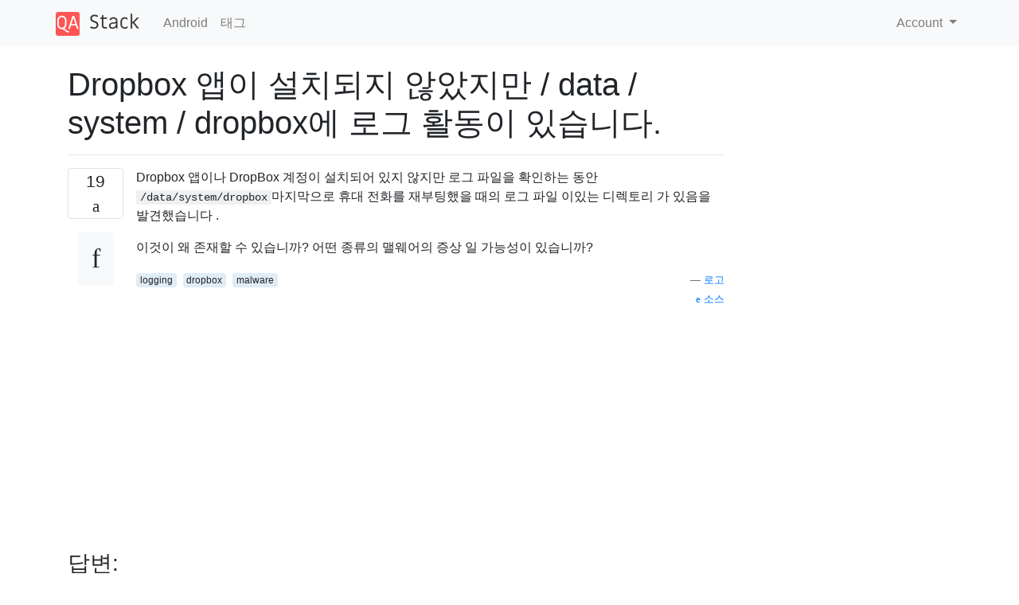

--- FILE ---
content_type: text/html; charset=utf-8
request_url: https://qastack.kr/android/17282/dropbox-not-installed-but-there-is-log-activity-in-data-system-dropbox
body_size: 14479
content:

<!doctype html>
<html lang="en">
<head>
  
  <!-- Global site tag (gtag.js) - Google Analytics -->
  <script async src="https://www.googletagmanager.com/gtag/js?id=UA-133560070-3"></script>
  <script>
    window.dataLayer = window.dataLayer || [];
    function gtag(){dataLayer.push(arguments);}
    gtag('js', new Date());
    gtag('config', 'UA-133560070-3');
  </script>
  

  <!-- Required meta tags -->
  <meta charset="utf-8">
  <meta name="viewport" content="width=device-width, initial-scale=1, shrink-to-fit=no">

  <link rel="stylesheet" href="https://qastack-assets.s3.eu-central-1.amazonaws.com/static/lib/bootstrap-4.4.1/css/bootstrap.min.css">
  <link rel="stylesheet" href="https://qastack-assets.s3.eu-central-1.amazonaws.com/static/css/custom.css" >
  <link rel="stylesheet" href="https://qastack-assets.s3.eu-central-1.amazonaws.com/static/icons/styles.css" >

  <title>Dropbox 앱이 설치되지 않았지만 / data / system / dropbox에 로그 활동이 있습니다.</title>
  
  <link rel="canonical" href="https://qastack.kr/android/17282/dropbox-not-installed-but-there-is-log-activity-in-data-system-dropbox" />
  <meta name="description" content="[해결책을 찾았습니다!] /data/system/dropbox클라우드 저장소 공급자 &quot;Dropbox&quot;의 일부가 아닙니다. Android OS DropBoxManager의 일부입니다 ( &quot;Dropbox&quot;와 전혀 관련이 없으며 동일한…"/>


  <link rel="apple-touch-icon" sizes="180x180" href="https://qastack-assets.s3.eu-central-1.amazonaws.com/static/favicon/apple-touch-icon.png">
  <link rel="icon" type="image/png" sizes="32x32" href="https://qastack-assets.s3.eu-central-1.amazonaws.com/static/favicon/favicon-32x32.png">
  <link rel="icon" type="image/png" sizes="16x16" href="https://qastack-assets.s3.eu-central-1.amazonaws.com/static/favicon/favicon-16x16.png">
  <link rel="manifest" href="https://qastack-assets.s3.eu-central-1.amazonaws.com/static/favicon/site.webmanifest">

  <script>var useGDPR = false;</script>

  
  <script async src="https://pagead2.googlesyndication.com/pagead/js/adsbygoogle.js"></script>
  <script>
    if(useGDPR) {
        (adsbygoogle = window.adsbygoogle || []).pauseAdRequests = 1;
        
    }
    (adsbygoogle = window.adsbygoogle || []).push({
        google_ad_client: "ca-pub-0985488874840506",
        enable_page_level_ads: true
    });
  </script>
</head>
<body>
<nav class="navbar navbar-expand navbar-light bg-light">
  <div class="container">
    <a class="navbar-brand" href="/"><img src="https://qastack-assets.s3.eu-central-1.amazonaws.com/static/img/logo.png" height="30" alt="QA Stack"></a>
    <button class="navbar-toggler" type="button" data-toggle="collapse" data-target="#navbarSupportedContent"
            aria-controls="navbarSupportedContent" aria-expanded="false" aria-label="Toggle navigation">
      <span class="navbar-toggler-icon"></span>
    </button>

    <div class="collapse navbar-collapse" id="navbarSupportedContent">
      <ul class="navbar-nav mr-auto">
        
          <li class="nav-item">
            <a class="nav-link" href="/android/">Android</a>
          </li>
          <li class="nav-item">
            <a class="nav-link" href="/android/tags/">태그</a>
          </li>
        
      </ul>
      
      <ul class="navbar-nav">
        <li class="nav-item dropdown">
          
            <a class="nav-link dropdown-toggle" href="#" id="authDropdown" role="button" data-toggle="dropdown" aria-haspopup="true" aria-expanded="false">
              Account
            </a>
            <div class="dropdown-menu dropdown-menu-right" aria-labelledby="authDropdown">
              <a class="dropdown-item" href="/accounts/login/?next=/">로그인</a>
              <a class="dropdown-item" href="/accounts/signup/?next=/android/17282/dropbox-not-installed-but-there-is-log-activity-in-data-system-dropbox">회원가입</a>
            </div>
          
        </li>
      </ul>
    </div>
  </div>
</nav>
<section class="container mt-4">
  
  
  <div class="row">
    <div class="col-md-9">

      <h1 data-id="5e1ef87fce01688d933a35bf">Dropbox 앱이 설치되지 않았지만 / data / system / dropbox에 로그 활동이 있습니다.</h1>
      <hr>

      <article class="media">
        <div class="text-center pr-3">
          <div class="mb-3">
            <div class="votes-count border rounded" title="투표">
              19 <br>
              <span class="icon-thumbs-up"></span>
            </div>
          </div>
          <a data-trans-code="question" class="translate-control btn btn-outline btn-light btn-lg" title="언어 토글"><span class="icon-translate"></span></a>
        </div>
        <div class="media-body">
          <div class="stack-block" data-trans-dest="question">
            <p>Dropbox 앱이나 DropBox 계정이 설치되어 있지 않지만 로그 파일을 확인하는 동안 <code>/data/system/dropbox</code>마지막으로 휴대 전화를 재부팅했을 때의 로그 파일 이있는 디렉토리 가 있음을 발견했습니다 .</p>

<p>이것이 왜 존재할 수 있습니까? 어떤 종류의 맬웨어의 증상 일 가능성이 있습니까?</p>
          </div>
          <div class="row">
            <div class="col-md-6">
              
                <span class="tags">
                  
                    <a href="/android/tagged/logging/" class="badge badge-warning">logging</a>&nbsp;
                  
                    <a href="/android/tagged/dropbox/" class="badge badge-warning">dropbox</a>&nbsp;
                  
                    <a href="/android/tagged/malware/" class="badge badge-warning">malware</a>&nbsp;
                  
                </span>
              
            </div>
            <div class="col-md-6 text-right">
              
                <small class="text-muted font-weight-lighter">
                  &mdash;
                  <a href="https://android.stackexchange.com/android//users/9160/logos" rel="nofollow noopener noreferrer" target="_blank">
                    로고
                  </a>
                   <br>
                  <a href="https://android.stackexchange.com/android/17282/dropbox-app-not-installed-but-there-is-log-activity-in-data-system-dropbox"  rel="nofollow noopener noreferrer" target="_blank">
                    <span class="icon-new-window"></span> 소스
                  </a>
                </small>
              
            </div>
          </div>

          <script async src="https://pagead2.googlesyndication.com/pagead/js/adsbygoogle.js"></script>
<ins class="adsbygoogle"
     style="display:block; text-align:center;"
     data-ad-layout="in-article"
     data-ad-format="fluid"
     data-ad-client="ca-pub-0985488874840506"
     data-ad-slot="6265911322"></ins>
<script>
     (adsbygoogle = window.adsbygoogle || []).push({});
</script>

          
        </div>
      </article>

      
        <p class="h3 mt-4">답변:</p>
        
          <hr>
          <article class="media">
            <div class="text-center pr-3">
              <div class="mb-3">
                <div class="votes-count border rounded" title="투표">
                  18 <br>
                  <span class="icon-thumbs-up"></span>
                </div>
              </div>
              <a data-trans-code="answer-18799" class="translate-control btn btn-outline btn-light btn-lg" title="언어 토글"><span class="icon-translate"></span></a>
            </div>
            <div class="media-body">
              <div data-trans-dest="answer-18799" class="stack-block">
                <p><code>/data/system/dropbox</code>클라우드 저장소 공급자 "Dropbox"의 일부가 아닙니다. <a rel="nofollow noreferrer" target="_blank" href="https://developer.android.com/reference/android/os/DropBoxManager.html">Android OS DropBoxManager의</a> 일부입니다 ( "Dropbox"와 전혀 관련이 없으며 동일한 이름을 갖습니다).</p>

<p>그러면 응용 프로그램 충돌 및 커널 로그 등의 데이터가이 로그 디렉토리에 저장됩니다. <a rel="nofollow noreferrer" target="_blank" href="https://www.acsyndicate.net/htc-quietly-but-not-brilliantly-spying-on-its-users/">마켓 응용 프로그램 이이 디렉토리</a> (# 4 참조)를 <a rel="nofollow noreferrer" target="_blank" href="https://www.acsyndicate.net/htc-quietly-but-not-brilliantly-spying-on-its-users/">사용한다는</a> 것을 알고 있습니다. 아마 응용 프로그램 충돌을보고합니다.</p>

<p>이 디렉토리의 데이터를 제거 할 수는 있지만 디렉토리를 삭제 하지 <strong>않으면</strong> OS / App의 일부에서이 디렉토리의 특정 파일을 찾는 logcat 오류가 표시 될 수 있습니다.</p>

<p>이 폴더에서 모든 것을 삭제하고 나중에 장치를 재부팅했는데 응용 프로그램에 아무런 문제가 없었으며 실제로 장치의 공간을 확보했습니다.</p>
              </div>
              <div class="row">
                <div class="col-md-6">
                  
                </div>
                <div class="col-md-6 text-right">
                  
                    <small class="text-muted font-weight-lighter">
                      &mdash;
                      <a href="https://android.stackexchange.com/android//users/1951/ryan-conrad" rel="nofollow noopener noreferrer" target="_blank">라이언 콘래드</a>
                      <br>
                      <a href="https://android.stackexchange.com/android/17282/dropbox-app-not-installed-but-there-is-log-activity-in-data-system-dropbox/18799#18799" rel="nofollow noopener noreferrer" target="_blank">
                        <span class="icon-new-window"></span> 소스
                      </a>
                    </small>
                  
                </div>
              </div>
              
            </div>
          </article>
        
          <hr>
          <article class="media">
            <div class="text-center pr-3">
              <div class="mb-3">
                <div class="votes-count border rounded" title="투표">
                  3 <br>
                  <span class="icon-thumbs-up"></span>
                </div>
              </div>
              <a data-trans-code="answer-218147" class="translate-control btn btn-outline btn-light btn-lg" title="언어 토글"><span class="icon-translate"></span></a>
            </div>
            <div class="media-body">
              <div data-trans-dest="answer-218147" class="stack-block">
                <p>이미 대답 했듯이이 폴더에서 찾은 것은 Android 시스템의 이벤트 또는 충돌에 대한 로그입니다. 텍스트 편집기로 그것들을 열어서 알아낼 수 있습니다. 모두 안전하게 삭제할 수 있지만 시간이지나면서 디렉토리가 다시 채워집니다.</p>

<pre><code>settings put global dropbox_max_files 9
</code></pre>

<p>루팅 된 경우 (또는 <code>adb shell</code>-@@ Irfan Latif 덕분에) 위의 명령을 실행하여 해당 디렉토리의 보관 용 파일을 9 (또는 원하는 다른 숫자)로 제한 할 수 있습니다. 최신 n 개의 이벤트 만 볼 수 있으며 이전 이벤트는 덮어 씁니다.</p>

<p>나를 위해 9는 좋은 타협으로 수백 개의 작은 파일로 그 디렉토리를 채우지 않고 최신 앱 충돌 이벤트를 볼 수 있습니다. 이 값을 0으로 설정해도 문제가 발생하지 않지만 조사 및 수정해야 할 가치가있는 앱에서 잠재적 인 오류 / 크래쉬 (조용한 지 여부)를 볼 수는 없습니다.</p>
              </div>
              <div class="row">
                <div class="col-md-6">
                  
                </div>
                <div class="col-md-6 text-right">
                  
                    <small class="text-muted font-weight-lighter">
                      &mdash;
                      <a href="https://android.stackexchange.com/android//users/140529/ju-tutt" rel="nofollow noopener noreferrer" target="_blank">Ju Tutt</a>
                      <br>
                      <a href="https://android.stackexchange.com/android/17282/dropbox-app-not-installed-but-there-is-log-activity-in-data-system-dropbox/218147#218147" rel="nofollow noopener noreferrer" target="_blank">
                        <span class="icon-new-window"></span> 소스
                      </a>
                    </small>
                  
                </div>
              </div>
              
            </div>
          </article>
        
      

    </div>
    <div class="col-md-3">
      <div id="similar-questions" data-id="5e1ef87fce01688d933a35bf">

      </div>
      <script async src="https://pagead2.googlesyndication.com/pagead/js/adsbygoogle.js"></script>
<ins class="adsbygoogle"
     style="display:block"
     data-ad-client="ca-pub-0985488874840506"
     data-ad-slot="2153477748"
     data-ad-format="auto"
     data-full-width-responsive="true"></ins>
<script>
     (adsbygoogle = window.adsbygoogle || []).push({});
</script>
    </div>
  </div>

</section>



<section class="bg-light py-3 mt-5">
  <div class="container">
    <div class="row">
      <div class="col-md-6 text-muted font-weight-lighter">
        <small>
          
          
            당사 사이트를 사용함과 동시에 당사의 <a href='/legal/cookies-policy.html' target='_blank' rel='nofollow'>쿠키 정책</a>과 <a href='/legal/privacy-policy.html' target='_blank' rel='nofollow'>개인정보 보호정책</a>을 읽고 이해하였음을 인정하는 것으로 간주합니다.
          
        </small>
      </div>
      <div class="col-md-6 text-muted text-right font-weight-lighter">
        <small>
          Licensed under <a href="https://creativecommons.org/licenses/by-sa/3.0/" target="_blank">cc by-sa 3.0</a>
          with attribution required.
          
        </small>
      </div>
    </div>
  </div>
</section>

<script type="text/javascript" src="https://qastack-assets.s3.eu-central-1.amazonaws.com/static/lib/jquery-3.5.0.min.js"></script>
<script type="text/javascript" src="https://qastack-assets.s3.eu-central-1.amazonaws.com/static/lib/jquery.jscroll.min.js"></script>
<script type="text/javascript" src="https://qastack-assets.s3.eu-central-1.amazonaws.com/static/lib/bootstrap-4.4.1/js/bootstrap.bundle.min.js"></script>
<script type="text/javascript" src="https://qastack-assets.s3.eu-central-1.amazonaws.com/static/webpack/front.js"></script>

</body>
</html>

--- FILE ---
content_type: text/html; charset=utf-8
request_url: https://www.google.com/recaptcha/api2/aframe
body_size: 268
content:
<!DOCTYPE HTML><html><head><meta http-equiv="content-type" content="text/html; charset=UTF-8"></head><body><script nonce="IuMGvkCiePjPkww_iz6xFw">/** Anti-fraud and anti-abuse applications only. See google.com/recaptcha */ try{var clients={'sodar':'https://pagead2.googlesyndication.com/pagead/sodar?'};window.addEventListener("message",function(a){try{if(a.source===window.parent){var b=JSON.parse(a.data);var c=clients[b['id']];if(c){var d=document.createElement('img');d.src=c+b['params']+'&rc='+(localStorage.getItem("rc::a")?sessionStorage.getItem("rc::b"):"");window.document.body.appendChild(d);sessionStorage.setItem("rc::e",parseInt(sessionStorage.getItem("rc::e")||0)+1);localStorage.setItem("rc::h",'1763153627644');}}}catch(b){}});window.parent.postMessage("_grecaptcha_ready", "*");}catch(b){}</script></body></html>